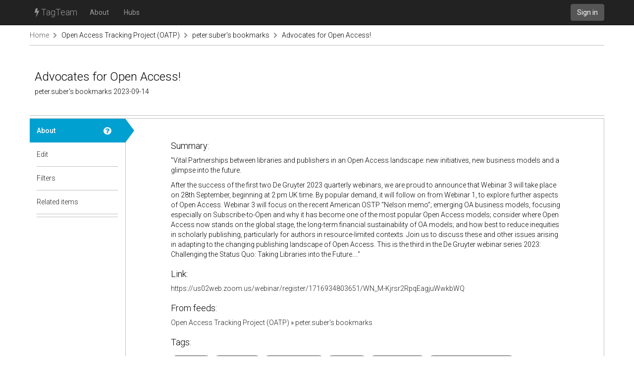

--- FILE ---
content_type: text/html; charset=utf-8
request_url: https://tagteam.harvard.edu/hub_feeds/119/feed_items/8506131
body_size: 2310
content:
<!DOCTYPE html>
<html>
<head>
<meta content='text/html; charset=UTF-8' http-equiv='Content-Type'>
<title>TagTeam :: Advocates for Open Access! - peter.suber&#39;s bookmarks - Open Access Tracking Project (OATP)</title>
<link rel="stylesheet" media="all" href="/assets/application-375fcd796df15ad7d4f796334c0691a31a4c8fac1819664b77dd60ef7fcf43cc.css" />
<script src="/assets/application-484acf695101f7787c56ecb425a7e5273ace46aca1a42aa1a11bb8966171e1a8.js"></script>
<meta name="csrf-param" content="authenticity_token" />
<meta name="csrf-token" content="qzqS8fWyChxEAc+UFQV9QBQviCRZM6o3d2EJHcPaAlZceW6lCR8/EG/OUObAnZSBjpQK3rBBVPnfDMSIStQMiw==" />
<link href='https://tagteam.harvard.edu/humans.txt' rel='author'>
<link href='/assets/favicon-01268112cf1065007790a40900a735d0361c666768a47b37f26b03bee60656f0.png' rel='icon' type='image/png'>
</head>
<body>
<header>
<nav class='navbar navbar-inverse navbar-static-top' role='navigation'>
<div class='container'>
<div class='navbar-header'>
<button aria-controls='navbar' aria-expanded='false' class='navbar-toggle collapsed' data-target='#navbar' data-toggle='collapse' type='button'>
<span class='sr-only'>Toggle navigation</span>
<span class='icon-bar'></span>
</button>
<a class='navbar-brand' href='/'><i class="fa fa-bolt"></i> TagTeam</a>
</div>
<div class='collapse navbar-collapse' id='navbar'>
<ul class='nav navbar-nav'>
<li><a class="dialog-show" id="meta_about" href="/hubs/meta">About</a></li>
<li class=''>
<a href="/hubs">Hubs</a>
</li>
</ul>
<div class='nav navbar-nav navbar-right'>
<a class="btn btn-default navbar-btn" href="/accounts/sign_in">Sign in</a>
</div>
</div>
</div>
</nav>
</header>
<div class='container'>
<i alt="Spinner" id="spinner" style="display: none" class="fa fa-spinner fa-spin"></i>
<section class='row breadcrumbs_holder'>
<div class='breadcrumbs col-md-12'>
<a class="first item-0" href="/">Home</a> <span class="separator"><i class="fa fa-chevron-right"></i></span> <a class="item-1" href="/hubs/oatp">Open Access Tracking Project (OATP)</a> <span class="separator"><i class="fa fa-chevron-right"></i></span> <a class="item-2" href="/hubs/oatp/hub_feeds/119">peter.suber&#39;s bookmarks</a> <span class="separator"><i class="fa fa-chevron-right"></i></span> <a class="last item-3" href="/hub_feeds/119/feed_items/8506131">Advocates for Open Access!</a>
</div>
</section>
<section class='row' id='notices'>

</section>
<section class='row' id='content'>
<div class='col-md-12'>
<div class='hub-header row'>
<div class='col-sm-12'>
<h1>
Advocates for Open Access!
</h1>
<h4>
peter.suber&#39;s bookmarks
2023-09-14
</h4>
</div>

</div>
<div class='row hub detailed tab-layout'>
<div class='col-md-2 pill-container'>
<ul class='nav nav-pills nav-stacked'>
<li class='active'>
<a class="doc-control dialog-show" title="About a feed item" href="/documentations/34"><i class="fa fa-question-circle"></i></a>
<a href="/hub_feeds/119/feed_items/8506131/about">About</a>
<div class='nav-pill-arrow'></div>
</li>
<li>

<a href="/hub_feeds/119/feed_items/8506131/edit">Edit</a>
<div class='nav-pill-arrow'></div>
</li>
<li>
<a class="doc-control dialog-show" title="Item-level tag filters" href="/documentations/26"><i class="fa fa-question-circle"></i></a>
<a href="/hubs/oatp/feed_items/8506131/tag_filters?hub_feed_id=119">Filters</a>
<div class='nav-pill-arrow'></div>
</li>
<li class='last-of-section'>
<a class="doc-control dialog-show" title="Items related to this feed item" href="/documentations/35"><i class="fa fa-question-circle"></i></a>
<a href="/hub_feeds/119/feed_items/8506131/related">Related items</a>
<div class='nav-pill-arrow'></div>
</li>


</ul>
</div>
<div class='col-md-10 tab-content'>
<div class='nicely-padded'>
<h3>Summary:</h3>
<div class='description'>
<p>"<span>Vital Partnerships between libraries and publishers in an Open Access landscape: new initiatives, new business models and a glimpse into the future.</span></p>

<p><span>After the success of the first two De Gruyter 2023 quarterly webinars, we are proud to announce that Webinar 3 will take place on 28th September, beginning at 2 pm UK time. By popular demand, it will follow on from Webinar 1, to explore further aspects of Open Access. Webinar 3 will focus on the recent American OSTP “Nelson memo”; emerging OA business models, focusing especially on Subscribe-to-Open and why it has become one of the most popular Open Access models; consider where Open Access now stands on the global stage, the long-term financial sustainability of OA models; and how best to reduce inequities in scholarly publishing, particularly for authors in resource-limited contexts. Join us to discuss these and other issues arising in adapting to the changing publishing landscape of Open Access. This is the third in the De Gruyter webinar series 2023: Challenging the Status Quo: Taking Libraries into the Future...."</span></p>

</div>
<h3>Link:</h3>
<a target="_blank" rel="nofollow" href="https://us02web.zoom.us/webinar/register/1716934803651/WN_M-Kjrsr2RpqEagjuWwkbWQ">https://us02web.zoom.us/webinar/register/1716934803651/WN_M-Kjrsr2RpqEagjuWwkbWQ</a>
<h3>
From feeds:
</h3>
<a href="/hubs/oatp">Open Access Tracking Project (OATP)</a> » <a href="/hubs/oatp/hub_feeds/119">peter.suber's bookmarks</a>
<h3>Tags:</h3>
<a class="tag" data-tag-id="161277" data-tag-name="oa.new" data-hub-id="3" data-hub-feed-item-id="8506131" href="/hubs/3/tag/oa.new">oa.new</a> <a class="tag" data-tag-id="161346" data-tag-name="oa.events" data-hub-id="3" data-hub-feed-item-id="8506131" href="/hubs/3/tag/oa.events">oa.events</a> <a class="tag" data-tag-id="163881" data-tag-name="oa.de_gruyter" data-hub-id="3" data-hub-feed-item-id="8506131" href="/hubs/3/tag/oa.de_gruyter">oa.de_gruyter</a> <a class="tag" data-tag-id="6782" data-tag-name="oa.ostp" data-hub-id="3" data-hub-feed-item-id="8506131" href="/hubs/3/tag/oa.ostp">oa.ostp</a> <a class="tag" data-tag-id="161547" data-tag-name="oa.advocacy" data-hub-id="3" data-hub-feed-item-id="8506131" href="/hubs/3/tag/oa.advocacy">oa.advocacy</a> <a class="tag" data-tag-id="130894" data-tag-name="oa.subscribe_to_open" data-hub-id="3" data-hub-feed-item-id="8506131" href="/hubs/3/tag/oa.subscribe_to_open">oa.subscribe_to_open</a> <a class="tag" data-tag-id="161351" data-tag-name="oa.sustainability" data-hub-id="3" data-hub-feed-item-id="8506131" href="/hubs/3/tag/oa.sustainability">oa.sustainability</a> <a class="tag" data-tag-id="161348" data-tag-name="oa.business_models" data-hub-id="3" data-hub-feed-item-id="8506131" href="/hubs/3/tag/oa.business_models">oa.business_models</a> <a class="tag" data-tag-id="133815" data-tag-name="oa.dei" data-hub-id="3" data-hub-feed-item-id="8506131" href="/hubs/3/tag/oa.dei">oa.dei</a>
<h3>Date tagged:</h3>
09/14/2023, 08:48
<h3>Date published:</h3>
09/14/2023, 04:48

</div>

</div>
</div>

</div>
</section>
</div>
<footer class='footer container'>
<div class='col-md-12'>
</div>
</footer>

</body>
</html>

